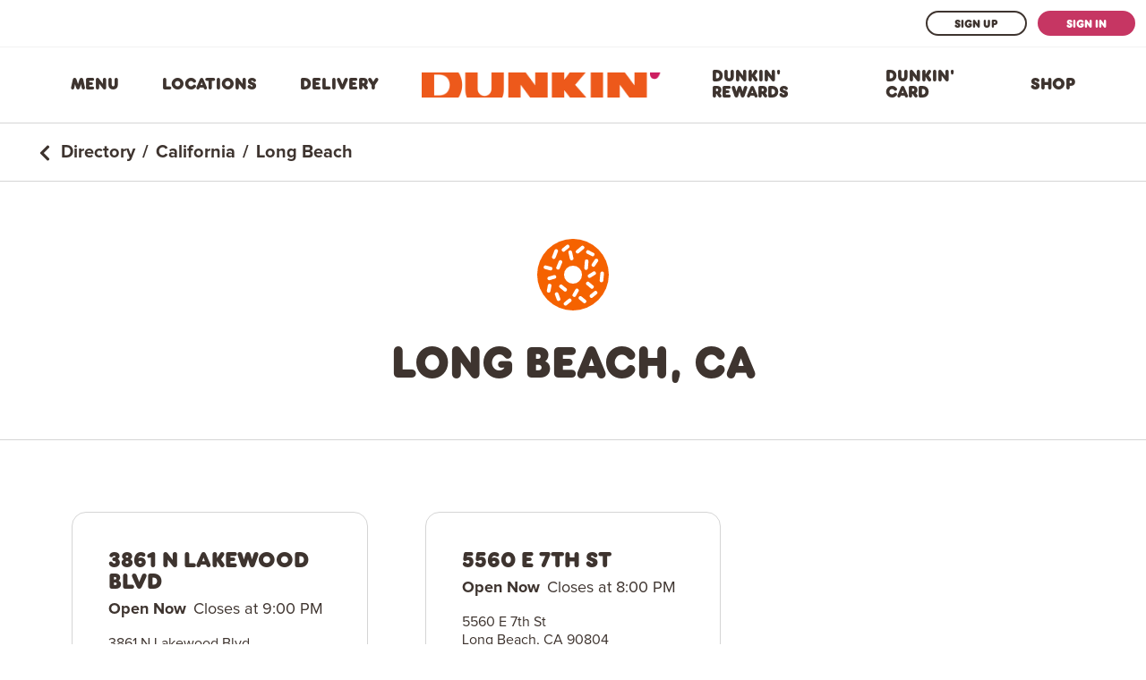

--- FILE ---
content_type: text/html; charset=utf-8
request_url: https://locations.dunkindonuts.com/en/ca/long-beach
body_size: 8427
content:
<!DOCTYPE html><html lang="en"><head>
        <script>window.__INITIAL__DATA__ = {"document":{"__":{"alternateLanguageFields":["name","slug"],"entityPageSet":{"plugin":{}},"name":"city","streamId":"directory-city","templateType":"JS"},"_env":{},"_schema":{"@context":"https://schema.org","@type":"Thing","name":"Long Beach","url":"locations.dunkindonuts.com/en/ca/long-beach"},"_site":{"c_copyrightMessage":"© 2026 DD IP Holder LLC","c_facebook":"https://www.facebook.com/DunkinUS/","c_footerBottomLinks":[{"label":"Terms of Use","link":"https://www.dunkindonuts.com/en/terms-of-use","linkType":"URL"},{"label":"Privacy Policy","link":"https://www.dunkindonuts.com/en/privacy-policy","linkType":"URL"},{"label":"Do Not Sell My Personal Info","link":"https://www.dunkindonuts.com/en/do-not-sell","linkType":"URL"},{"label":"CA Privacy","link":"https://www.dunkindonuts.com/en/consumer-rights","linkType":"URL"},{"label":"Your Ad Choice","link":"https://www.dunkindonuts.com/en/privacy-policy#choices","linkType":"URL"},{"label":"CA Transparency in Supply Chains Act","link":"https://www.dunkindonuts.com/en/ca-transparency-in-supply-chain","linkType":"URL"},{"label":"Web Accessibility","link":"https://www.dunkindonuts.com/en/web-accessibility","linkType":"URL"}],"c_footerLinks":[{"label":"Press Room","link":"https://news.dunkindonuts.com/","linkType":"URL"},{"label":"Mobile App","link":"https://www.dunkindonuts.com/en/dd-cards/mobile-app","linkType":"URL"},{"label":"Corporate","link":"https://www.dunkinbrands.com/","linkType":"URL"},{"label":"Sustainability","link":"https://www.dunkindonuts.com/en/sustainability","linkType":"URL"},{"label":"About Us","link":"https://www.dunkindonuts.com/en/about/about-us","linkType":"URL"},{"label":"Franchising","link":"http://www.dunkinfranchising.com/franchisee/en.html","linkType":"URL"},{"label":"Contact Us","link":"https://www.dunkindonuts.com/en/about/contact-us/faqs","linkType":"URL"},{"label":"Site Map","link":"https://www.dunkindonuts.com/en/site-map","linkType":"URL"}],"c_googleTagManagerID":"GTM-NM9G46","c_header":{"links":[{"label":"Menu","link":"https://www.dunkindonuts.com/en/menu","linkType":"URL"},{"label":"Locations","link":"https://www.dunkindonuts.com/en/locations","linkType":"URL"},{"label":"Delivery","link":"https://www.dunkindonuts.com/en/dunkin-delivers","linkType":"URL"},{"label":"Dunkin' Rewards","link":"https://www.dunkindonuts.com/en/dd-perks","linkType":"URL"},{"label":"Dunkin' Card","link":"https://www.dunkindonuts.com/en/dd-cards","linkType":"URL"},{"label":"Shop","link":"https://www.dunkinathome.com/","linkType":"URL"}],"logo":{"alternateText":"Dunkin' Logo","height":60,"url":"https://a.mktgcdn.com/p/AFzJiaugPerH1sBtPat7cIwU1QCYLZGMl2D1N8tjeJY/310x60.png","width":310}},"c_headerMobileLinks":[{"label":"Menu","link":"https://www.dunkindonuts.com/en/menu","linkType":"URL"},{"label":"Delivery","link":"https://www.dunkindonuts.com/en/dunkin-delivers","linkType":"URL"},{"label":"Dunkin' Rewards","link":"https://www.dunkindonuts.com/en/dd-perks","linkType":"URL"}],"c_headerSignInSection":{"additionalLink":{"label":"Learn More","link":"https://www.dunkindonuts.com/en/dd-perks","linkType":"URL"},"mobileText":"Not a DD Perks member?","signInLink":{"label":"Sign In","link":"https://www.dunkindonuts.com/en/sign-in","linkType":"URL"},"signUpLink":{"label":"Sign Up","link":"https://www.dunkindonuts.com/en/dd-perks/registration","linkType":"URL"}},"c_instagram":"https://www.instagram.com/dunkin/?hl=en","c_locatorURL":"https://www.dunkindonuts.com/en/locations","c_logoLink":"https://www.dunkindonuts.com/en","c_nearbySectionAPIKey":"04f96c0f735f1d2ed7e65e354c0f80ce","c_pinterest":"https://www.pinterest.com/DunkinDonuts/","c_reviewsAPIKey":"68160e426417816fe33cb70fd1643f34","c_searchExperienceAPIKey":"f5ea0bfd10f86bae4906613d6951f483","c_twitter":"https://twitter.com/dunkindonuts?lang=en","c_youtube":"https://www.youtube.com/user/dunkindonuts#","id":"site-entity","meta":{"entityType":{"id":"ce_site","uid":138311},"locale":"en"},"name":"Site Entity","uid":1002996573},"_yext":{"contentDeliveryAPIDomain":"https://cdn.yextapis.com","managementAPIDomain":"https://api.yext.com","platformDomain":"https://www.yext.com"},"businessId":2183737,"c_displayName":"Long Beach, CA","c_meta":{"description":"Browse all Dunkin' locations in Long Beach.","title":"Dunkin' locations in Long Beach"},"dm_directoryChildren":[{"address":{"city":"Long Beach","countryCode":"US","line1":"3861 N Lakewood Blvd","line2":"Suite 100","postalCode":"90808","region":"CA","sublocality":"Los Angeles"},"c_operationStatusCode":"2","hours":{"friday":{"openIntervals":[{"end":"21:00","start":"05:00"}]},"monday":{"openIntervals":[{"end":"21:00","start":"05:00"}]},"saturday":{"openIntervals":[{"end":"21:00","start":"05:00"}]},"sunday":{"openIntervals":[{"end":"21:00","start":"05:00"}]},"thursday":{"openIntervals":[{"end":"21:00","start":"05:00"}]},"tuesday":{"openIntervals":[{"end":"21:00","start":"05:00"}]},"wednesday":{"openIntervals":[{"end":"21:00","start":"05:00"}]}},"name":"Dunkin'","slug":"en/ca/long-beach/3861-n-lakewood-blvd/356694"},{"address":{"city":"Long Beach","countryCode":"US","line1":"5560 E 7th St","postalCode":"90804","region":"CA","sublocality":"Los Angeles"},"c_operationStatusCode":"2","hours":{"friday":{"openIntervals":[{"end":"20:00","start":"05:00"}]},"monday":{"openIntervals":[{"end":"20:00","start":"05:00"}]},"saturday":{"openIntervals":[{"end":"20:00","start":"05:00"}]},"sunday":{"openIntervals":[{"end":"20:00","start":"05:00"}]},"thursday":{"openIntervals":[{"end":"20:00","start":"05:00"}]},"tuesday":{"openIntervals":[{"end":"20:00","start":"05:00"}]},"wednesday":{"openIntervals":[{"end":"20:00","start":"05:00"}]}},"name":"Dunkin'","slug":"en/ca/long-beach/5560-e-7th-st/352440"}],"dm_directoryParents":[{"name":"Directory","slug":"en"},{"name":"California","slug":"en/ca"},{"name":"Long Beach","slug":""}],"id":"defaultDirectory_ca_long_beach","locale":"en","meta":{"entityType":{"id":"ce_city","uid":138309},"locale":"en"},"name":"Long Beach","siteDomain":"locations.dunkindonuts.com","siteId":58239,"siteInternalHostName":"locations.dunkindonuts.com","slug":"en/ca/long-beach","uid":1002999985},"__meta":{"manifest":{"bundlePaths":{"city":"assets/server/city.b1c15f25.js","index":"assets/server/index.0bce8345.js","region":"assets/server/region.561b7436.js","robots":"assets/server/robots.8eb75ad3.js","root":"assets/server/root.8637533a.js"},"projectFilepaths":{"templatesRoot":"src/templates","distRoot":"dist","hydrationBundleOutputRoot":"dist/hydration_templates","serverBundleOutputRoot":"dist/assets/server"},"bundlerManifest":{"node_modules/@yext/pages/dist/vite-plugin/build/buildStart/rendering/renderer.js":{"file":"assets/renderer/templateRenderer.js","src":"node_modules/@yext/pages/dist/vite-plugin/build/buildStart/rendering/renderer.js","isEntry":true,"imports":["_yext-d6fa4757.js","_react-ae8e23ba.js"]},"src/assets/images/favicon.ico":{"file":"assets/static/favicon-f3955f4f.ico","src":"src/assets/images/favicon.ico"},"src/assets/images/cup.svg":{"file":"assets/static/cup-920aa123.svg","src":"src/assets/images/cup.svg"},"src/assets/images/curb.svg":{"file":"assets/static/curb-324e26a9.svg","src":"src/assets/images/curb.svg"},"src/assets/images/default.svg":{"file":"assets/static/default-608213c4.svg","src":"src/assets/images/default.svg"},"src/assets/images/delivers.svg":{"file":"assets/static/delivers-7d27a7c3.svg","src":"src/assets/images/delivers.svg"},"src/assets/images/baskin.svg":{"file":"assets/static/baskin-bebeca90.svg","src":"src/assets/images/baskin.svg"},"src/assets/images/drivethru.svg":{"file":"assets/static/drivethru-1aee8562.svg","src":"src/assets/images/drivethru.svg"},"src/assets/images/dunkin.svg":{"file":"assets/static/dunkin-4b3a033b.svg","src":"src/assets/images/dunkin.svg"},"src/assets/images/dunkin-card.svg":{"file":"assets/static/dunkin-card-3d565b9c.svg","src":"src/assets/images/dunkin-card.svg"},"src/assets/images/orange-donut.svg":{"file":"assets/static/orange-donut-e0f3808a.svg","src":"src/assets/images/orange-donut.svg"},"src/assets/images/icondown.svg":{"file":"assets/static/icondown-d40fc600.svg","src":"src/assets/images/icondown.svg"},"src/assets/images/mobile.svg":{"file":"assets/static/mobile-d722ddf1.svg","src":"src/assets/images/mobile.svg"},"src/assets/images/phone.svg":{"file":"assets/static/phone-70cc7d98.svg","src":"src/assets/images/phone.svg"},"src/assets/images/pin.svg":{"file":"assets/static/pin-6e687c92.svg","src":"src/assets/images/pin.svg"},"src/assets/images/wifi.svg":{"file":"assets/static/wifi-a1b46cab.svg","src":"src/assets/images/wifi.svg"},"src/assets/fonts/DunkinSans-Book.woff":{"file":"assets/static/DunkinSans-Book-00388071.woff","src":"src/assets/fonts/DunkinSans-Book.woff"},"src/assets/fonts/DunkinSans-Display.woff":{"file":"assets/static/DunkinSans-Display-ee6bf15a.woff","src":"src/assets/fonts/DunkinSans-Display.woff"},"src/assets/fonts/DunkinSans-Medium.woff":{"file":"assets/static/DunkinSans-Medium-c07dbf1d.woff","src":"src/assets/fonts/DunkinSans-Medium.woff"},"src/assets/fonts/DunkinSans-ExtraBold.otf":{"file":"assets/static/DunkinSans-ExtraBold-f4a0938d.otf","src":"src/assets/fonts/DunkinSans-ExtraBold.otf"},"src/assets/fonts/ProximaNova-Regular.otf":{"file":"assets/static/ProximaNova-Regular-2b80fbe5.otf","src":"src/assets/fonts/ProximaNova-Regular.otf"},"src/assets/fonts/ProximaNova-Medium.otf":{"file":"assets/static/ProximaNova-Medium-cdb9cb2a.otf","src":"src/assets/fonts/ProximaNova-Medium.otf"},"src/assets/fonts/ProximaNova-Bold.otf":{"file":"assets/static/ProximaNova-Bold-b9e81a47.otf","src":"src/assets/fonts/ProximaNova-Bold.otf"},"src/templates/city.tsx":{"file":"assets/server/city.b1c15f25.js","src":"src/templates/city.tsx","isEntry":true,"imports":["_DirectoryCard-2d12d313.js","_directory-7dc4ff46.js","_yext-d6fa4757.js","_react-ae8e23ba.js","_yextSearch-145e9166.js"]},"dist/hydration_templates/city.tsx":{"file":"assets/hydrate/city.c50a1683.js","src":"dist/hydration_templates/city.tsx","isEntry":true,"imports":["_react-ae8e23ba.js","src/templates/city.tsx","_yext-d6fa4757.js","_DirectoryCard-2d12d313.js","_yextSearch-145e9166.js","_directory-7dc4ff46.js"]},"src/templates/index.tsx":{"file":"assets/server/index.0bce8345.js","src":"src/templates/index.tsx","isEntry":true,"imports":["_DirectoryCard-2d12d313.js","_react-ae8e23ba.js","_yext-d6fa4757.js","_yextSearch-145e9166.js"],"dynamicImports":["_yextSearch-145e9166.js"]},"dist/hydration_templates/index.tsx":{"file":"assets/hydrate/index.dd3fe611.js","src":"dist/hydration_templates/index.tsx","isEntry":true,"imports":["_react-ae8e23ba.js","src/templates/index.tsx","_yext-d6fa4757.js","_DirectoryCard-2d12d313.js","_yextSearch-145e9166.js"]},"src/templates/region.tsx":{"file":"assets/server/region.561b7436.js","src":"src/templates/region.tsx","isEntry":true,"imports":["_DirectoryCard-2d12d313.js","_directory-7dc4ff46.js","_yext-d6fa4757.js","_react-ae8e23ba.js","_yextSearch-145e9166.js"]},"dist/hydration_templates/region.tsx":{"file":"assets/hydrate/region.6af16305.js","src":"dist/hydration_templates/region.tsx","isEntry":true,"imports":["_react-ae8e23ba.js","src/templates/region.tsx","_yext-d6fa4757.js","_DirectoryCard-2d12d313.js","_yextSearch-145e9166.js","_directory-7dc4ff46.js"]},"src/templates/robots.ts":{"file":"assets/server/robots.8eb75ad3.js","src":"src/templates/robots.ts","isEntry":true},"src/templates/root.tsx":{"file":"assets/server/root.8637533a.js","src":"src/templates/root.tsx","isEntry":true,"imports":["_DirectoryCard-2d12d313.js","_directory-7dc4ff46.js","_yext-d6fa4757.js","_react-ae8e23ba.js","_yextSearch-145e9166.js"]},"dist/hydration_templates/root.tsx":{"file":"assets/hydrate/root.b5cee4a6.js","src":"dist/hydration_templates/root.tsx","isEntry":true,"imports":["_react-ae8e23ba.js","src/templates/root.tsx","_yext-d6fa4757.js","_DirectoryCard-2d12d313.js","_yextSearch-145e9166.js","_directory-7dc4ff46.js"]},"_react-ae8e23ba.js":{"file":"assets/static/react-ae8e23ba.js"},"_yext-d6fa4757.js":{"file":"assets/static/yext-d6fa4757.js","imports":["_react-ae8e23ba.js"]},"_yextSearch-145e9166.js":{"file":"assets/static/yextSearch-145e9166.js","isDynamicEntry":true,"imports":["_react-ae8e23ba.js","_yext-d6fa4757.js"]},"_DirectoryCard-2d12d313.js":{"file":"assets/static/DirectoryCard-2d12d313.js","imports":["_yext-d6fa4757.js","_react-ae8e23ba.js","_yextSearch-145e9166.js"],"css":["assets/static/DirectoryCard-77450a25.css"],"assets":["assets/static/favicon-f3955f4f.ico","assets/static/baskin-bebeca90.svg","assets/static/cup-920aa123.svg","assets/static/curb-324e26a9.svg","assets/static/default-608213c4.svg","assets/static/delivers-7d27a7c3.svg","assets/static/drivethru-1aee8562.svg","assets/static/dunkin-4b3a033b.svg","assets/static/dunkin-card-3d565b9c.svg","assets/static/orange-donut-e0f3808a.svg","assets/static/icondown-d40fc600.svg","assets/static/mobile-d722ddf1.svg","assets/static/phone-70cc7d98.svg","assets/static/pin-6e687c92.svg","assets/static/wifi-a1b46cab.svg","assets/static/DunkinSans-Book-00388071.woff","assets/static/DunkinSans-Medium-c07dbf1d.woff","assets/static/DunkinSans-Display-ee6bf15a.woff","assets/static/DunkinSans-ExtraBold-f4a0938d.otf","assets/static/ProximaNova-Regular-2b80fbe5.otf","assets/static/ProximaNova-Medium-cdb9cb2a.otf","assets/static/ProximaNova-Bold-b9e81a47.otf"]},"_directory-7dc4ff46.js":{"file":"assets/static/directory-7dc4ff46.js","imports":["_DirectoryCard-2d12d313.js","_react-ae8e23ba.js","_yext-d6fa4757.js"]},"DirectoryCard.css":{"file":"assets/static/DirectoryCard-77450a25.css","src":"DirectoryCard.css"}}}},"path":"en/ca/long-beach","relativePrefixToRoot":"../../"}</script>
        <link rel="stylesheet" href="../../assets/static/DirectoryCard-77450a25.css"/>
        <title>Dunkin&#39; locations in Long Beach</title>
    <meta charset="UTF-8"/>
    <meta name="viewport" content="width=device-width, initial-scale=1, maximum-scale=5"/>
    <meta name="description" content="Browse all Dunkin&#39; locations in Long Beach."/>
<meta property="og:title" content="Dunkin&#39; locations in Long Beach"/>
<meta property="og:description" content="Browse all Dunkin&#39; locations in Long Beach."/>
<meta name="keywords" content=""/>
<meta property="og:url" content="https://locations.dunkindonuts.com/en/ca/long-beach"/>
<link rel="canonical" href="https://locations.dunkindonuts.com/en/ca/long-beach"/>
<link rel="shortcut icon" type="image/ico" href="/assets/static/favicon-f3955f4f.ico"/>
<meta http-equiv="X-UA-Compatible" content="IE=edge"/>
<meta rel="dns-prefetch" href="//www.yext-pixel.com"/>
<meta rel="dns-prefetch" href="//a.cdnmktg.com"/>
<meta rel="dns-prefetch" href="//a.mktgcdn.com"/>
<meta rel="dns-prefetch" href="//dynl.mktgcdn.com"/>
<meta rel="dns-prefetch" href="//dynm.mktgcdn.com"/>
<meta rel="dns-prefetch" href="//www.google-analytics.com"/>
<meta name="format-detection" content="telephone=no"/>
<meta property="og:type" content="website"/>
<meta property="twitter:card" content="summary"/>
    <script>window.yextAnalyticsEnabled=false;window.enableYextAnalytics=()=>{window.yextAnalyticsEnabled=true}</script>
<script type="application/ld+json">
  {"@graph":[null,null,{"@context":"http://www.schema.org","@type":"BreadcrumbList","itemListElement":[{"@type":"ListItem","name":"Directory","position":1,"item":{"@type":"Thing","@id":"../../en"}},{"@type":"ListItem","name":"California","position":2,"item":{"@type":"Thing","@id":"../../en/ca"}},{"@type":"ListItem","name":"Long Beach","position":3,"item":{"@type":"Thing","@id":"../../"}}]}]}
  </script>
    <!-- Google Tag Manager -->
    <script>(function(w,d,s,l,i){w[l]=w[l]||[];w[l].push({'gtm.start':
    new Date().getTime(),event:'gtm.js'});var f=d.getElementsByTagName(s)[0],
    j=d.createElement(s),dl=l!='dataLayer'?'&l='+l:'';j.async=true;j.src=
    'https://www.googletagmanager.com/gtm.js?id='+i+dl;f.parentNode.insertBefore(j,f);
    })(window,document,'script','dataLayer','GTM-NM9G46');</script>
    <!-- End Google Tag Manager -->
    <script>var IS_PRODUCTION = true;var PRODUCTION_DOMAINS = JSON.parse("{\"primary\":\"locations.dunkindonuts.com\",\"aliases\":[]}");</script></head>
    <body>
        <div id="reactele"><div class="text-base-mobile sm:text-base text-brand-brown"><header class="Header relative text-header-mobile sm:text-header border-b border-brand-gray-200"><div class="hidden w-full md:flex p-3 justify-end border-b border-brand-gray-400"><a class="Link Button Button--secondary py-[6px] px-[30px] text-header-mobile" href="https://www.dunkindonuts.com/en/dd-perks/registration" style="unicode-bidi:bidi-override;direction:ltr">Sign Up</a><a class="Link Button Button--primary py-[6px] px-[30px] text-header-mobile ml-3" href="https://www.dunkindonuts.com/en/sign-in" style="unicode-bidi:bidi-override;direction:ltr">Sign In</a></div><div class="py-[37px] px-8 flex justify-between items-center font-primary md:container md:px-0 md:py-[22px] lg:max-w-[1170px]"><button class="flex md:hidden text-brand-primary"><svg stroke="currentColor" fill="currentColor" stroke-width="0" viewBox="0 0 448 512" height="26" width="26" xmlns="http://www.w3.org/2000/svg"><path d="M16 132h416c8.837 0 16-7.163 16-16V76c0-8.837-7.163-16-16-16H16C7.163 60 0 67.163 0 76v40c0 8.837 7.163 16 16 16zm0 160h416c8.837 0 16-7.163 16-16v-40c0-8.837-7.163-16-16-16H16c-8.837 0-16 7.163-16 16v40c0 8.837 7.163 16 16 16zm0 160h416c8.837 0 16-7.163 16-16v-40c0-8.837-7.163-16-16-16H16c-8.837 0-16 7.163-16 16v40c0 8.837 7.163 16 16 16z"></path></svg><span class="sr-only">Toggle Header Menu</span></button><ul class="flex items-center justify-center md:justify-between w-full"><li class="hidden md:flex max-w-[110px] lg:max-w-none px-6"><a class="Link Link Link--header fancy-underline" href="https://www.dunkindonuts.com/en/menu" style="unicode-bidi:bidi-override;direction:ltr">Menu</a></li><li class="hidden md:flex max-w-[110px] lg:max-w-none px-6"><a class="Link Link Link--header fancy-underline" href="https://www.dunkindonuts.com/en/locations" style="unicode-bidi:bidi-override;direction:ltr">Locations</a></li><li class="hidden md:flex max-w-[110px] lg:max-w-none px-6"><a class="Link Link Link--header fancy-underline" href="https://www.dunkindonuts.com/en/dunkin-delivers" style="unicode-bidi:bidi-override;direction:ltr">Delivery</a></li><li class="flex px-6"><a class="Link Header-logoLink" href="https://www.dunkindonuts.com/en" style="unicode-bidi:bidi-override;direction:ltr"><div class="flex mr-2"><img style="object-fit:cover;object-position:center;width:100%;aspect-ratio:310 / 60" src="https://dynl.mktgcdn.com/p/AFzJiaugPerH1sBtPat7cIwU1QCYLZGMl2D1N8tjeJY/500x500" class="h-[28px] min-w-[143px]" srcset="https://dynl.mktgcdn.com/p/AFzJiaugPerH1sBtPat7cIwU1QCYLZGMl2D1N8tjeJY/100x19 100w, https://dynl.mktgcdn.com/p/AFzJiaugPerH1sBtPat7cIwU1QCYLZGMl2D1N8tjeJY/320x62 320w, https://dynl.mktgcdn.com/p/AFzJiaugPerH1sBtPat7cIwU1QCYLZGMl2D1N8tjeJY/640x124 640w, https://dynl.mktgcdn.com/p/AFzJiaugPerH1sBtPat7cIwU1QCYLZGMl2D1N8tjeJY/960x186 960w, https://dynl.mktgcdn.com/p/AFzJiaugPerH1sBtPat7cIwU1QCYLZGMl2D1N8tjeJY/1280x248 1280w, https://dynl.mktgcdn.com/p/AFzJiaugPerH1sBtPat7cIwU1QCYLZGMl2D1N8tjeJY/1920x372 1920w" sizes="(max-width: 640px) 100px, (max-width: 768px) 320px, (max-width: 1024px) 640px, (max-width: 1280px) 960px, (max-width: 1536px) 1280px, 1920px" loading="lazy" alt="Dunkin&#39; Logo"/></div></a></li><li class="hidden md:flex max-w-[110px] lg:max-w-none px-6"><a class="Link Link Link--header fancy-underline" href="https://www.dunkindonuts.com/en/dd-perks" style="unicode-bidi:bidi-override;direction:ltr">Dunkin&#39; Rewards</a></li><li class="hidden md:flex max-w-[110px] lg:max-w-none px-6"><a class="Link Link Link--header fancy-underline" href="https://www.dunkindonuts.com/en/dd-cards" style="unicode-bidi:bidi-override;direction:ltr">Dunkin&#39; Card</a></li><li class="hidden md:flex max-w-[110px] lg:max-w-none px-6"><a class="Link Link Link--header fancy-underline" href="https://www.dunkinathome.com/" style="unicode-bidi:bidi-override;direction:ltr">Shop</a></li></ul><a class="Link Link Link--primary md:hidden" href="https://www.dunkindonuts.com/en/locations" style="unicode-bidi:bidi-override;direction:ltr"><img class="w-[32px] h-[32px]" src="/assets/static/pin-6e687c92.svg" alt=""/><span class="sr-only">Locator Pin</span></a></div><div class="flex md:hidden items-center justify-center border-t border-brand-gray-200"><ul class="p-[14px] w-full flex"><li class="px-2 w-1/3 flex items-center"><a class="Link Link Link--header fancy-underline text-center m-auto" href="https://www.dunkindonuts.com/en/menu" style="unicode-bidi:bidi-override;direction:ltr">Menu</a></li><li class="px-2 w-1/3 flex items-center"><a class="Link Link Link--header fancy-underline text-center m-auto" href="https://www.dunkindonuts.com/en/dunkin-delivers" style="unicode-bidi:bidi-override;direction:ltr">Delivery</a></li><li class="px-2 w-1/3 flex items-center"><a class="Link Link Link--header fancy-underline text-center m-auto" href="https://www.dunkindonuts.com/en/dd-perks" style="unicode-bidi:bidi-override;direction:ltr">Dunkin&#39; Rewards</a></li></ul></div><div class="hidden absolute top-full left-0 right-0 h-screen bg-white z-10"><div class=""><div class="bg-brand-gray-600 px-8 py-4 border-t border-brand-gray-200"><div class="w-full text-center pb-3"><a class="Link Button Button--secondary mx-2" href="https://www.dunkindonuts.com/en/dd-perks/registration" style="unicode-bidi:bidi-override;direction:ltr">Sign Up</a><a class="Link Button Button--primary mx-2" href="https://www.dunkindonuts.com/en/sign-in" style="unicode-bidi:bidi-override;direction:ltr">Sign In</a></div><div class="w-full text-center text-header-mobile pb-3">Not a DD Perks member?</div><div class="w-full text-center text-header-mobile"><a class="Link Link--underlineInverse text-brand-primary font-bold uppercase" href="https://www.dunkindonuts.com/en/dd-perks" style="unicode-bidi:bidi-override;direction:ltr">Learn More</a></div></div><ul class="flex flex-col"><li><a class="Link Link Link--header px-8 py-4 block" href="https://www.dunkindonuts.com/en/menu" style="unicode-bidi:bidi-override;direction:ltr">Menu</a></li><li><a class="Link Link Link--header px-8 py-4 block" href="https://www.dunkindonuts.com/en/locations" style="unicode-bidi:bidi-override;direction:ltr">Locations</a></li><li><a class="Link Link Link--header px-8 py-4 block" href="https://www.dunkindonuts.com/en/dunkin-delivers" style="unicode-bidi:bidi-override;direction:ltr">Delivery</a></li><li><a class="Link Link Link--header px-8 py-4 block" href="https://www.dunkindonuts.com/en/dd-perks" style="unicode-bidi:bidi-override;direction:ltr">Dunkin&#39; Rewards</a></li><li><a class="Link Link Link--header px-8 py-4 block" href="https://www.dunkindonuts.com/en/dd-cards" style="unicode-bidi:bidi-override;direction:ltr">Dunkin&#39; Card</a></li><li><a class="Link Link Link--header px-8 py-4 block" href="https://www.dunkinathome.com/" style="unicode-bidi:bidi-override;direction:ltr">Shop</a></li></ul></div></div></header><nav class="Breadcrumbs text-sm-mobile sm:text-lg font-secondary font-bold p-4 sm:py-5 sm:px-10 sm:border-b sm:border-brand-gray-200" aria-label="Breadcrumb"><ol class="flex flex-wrap items-center h-full"><li><svg stroke="currentColor" fill="currentColor" stroke-width="0" viewBox="0 0 320 512" class="mr-2 inline-flex sm:hidden" height="14" width="14" xmlns="http://www.w3.org/2000/svg"><path d="M34.52 239.03L228.87 44.69c9.37-9.37 24.57-9.37 33.94 0l22.67 22.67c9.36 9.36 9.37 24.52.04 33.9L131.49 256l154.02 154.75c9.34 9.38 9.32 24.54-.04 33.9l-22.67 22.67c-9.37 9.37-24.57 9.37-33.94 0L34.52 272.97c-9.37-9.37-9.37-24.57 0-33.94z"></path></svg><svg stroke="currentColor" fill="currentColor" stroke-width="0" viewBox="0 0 320 512" class="mr-2 hidden sm:inline-flex" height="20" width="20" xmlns="http://www.w3.org/2000/svg"><path d="M34.52 239.03L228.87 44.69c9.37-9.37 24.57-9.37 33.94 0l22.67 22.67c9.36 9.36 9.37 24.52.04 33.9L131.49 256l154.02 154.75c9.34 9.38 9.32 24.54-.04 33.9l-22.67 22.67c-9.37 9.37-24.57 9.37-33.94 0L34.52 272.97c-9.37-9.37-9.37-24.57 0-33.94z"></path></svg><a class="Link Link--breadcrumbs" href="../../en" style="unicode-bidi:bidi-override;direction:ltr"><span>Directory</span></a></li><li><span class="mx-2">/</span><a class="Link Link--breadcrumbs" href="../../en/ca" style="unicode-bidi:bidi-override;direction:ltr"><span>California</span></a></li><li><span class="mx-2">/</span><span>Long Beach</span></li></ol></nav><div class="DirectoryHero border-b border-brand-gray-200 px-6 pb-8 sm:py-16 flex flex-col items-center"><img src="/assets/static/orange-donut-e0f3808a.svg" alt="" class="w-[80px] mb-6 sm:mb-8"/><h1 class="Heading Heading--head text-center sm:text-[48px] sm:leading-none">Long Beach, CA</h1></div><div class="pt-6 sm:p-8 md:p-12"><ul class="flex flex-wrap"><li class="px-4 py-2 sm:p-4 md:p-6 lg:p-8 w-full sm:w-1/2 lg:w-1/3"><a class="Link no-underline border border-brand-gray-200 hover:border-brand-secondary rounded-[16px] p-8 sm:p-10 h-full block" href="../../en/ca/long-beach/3861-n-lakewood-blvd/356694" style="unicode-bidi:bidi-override;direction:ltr"><h3 class="mb-4 sm:mb-2 Heading Heading--head">3861 N Lakewood Blvd</h3><div class="mb-4 text-base-mobile md:text-base font-secondary"></div><div class="text-base-mobile font-secondary"><div><div><span> <!-- -->3861 N Lakewood Blvd</span></div><div><span> <!-- -->Long Beach</span><span>,</span><span> <!-- -->CA</span><span> <!-- -->90808</span></div></div></div></a></li><li class="px-4 py-2 sm:p-4 md:p-6 lg:p-8 w-full sm:w-1/2 lg:w-1/3"><a class="Link no-underline border border-brand-gray-200 hover:border-brand-secondary rounded-[16px] p-8 sm:p-10 h-full block" href="../../en/ca/long-beach/5560-e-7th-st/352440" style="unicode-bidi:bidi-override;direction:ltr"><h3 class="mb-4 sm:mb-2 Heading Heading--head">5560 E 7th St</h3><div class="mb-4 text-base-mobile md:text-base font-secondary"></div><div class="text-base-mobile font-secondary"><div><div><span> <!-- -->5560 E 7th St</span></div><div><span> <!-- -->Long Beach</span><span>,</span><span> <!-- -->CA</span><span> <!-- -->90804</span></div></div></div></a></li></ul></div><footer class="Footer font-secondary pt-8 sm:py-10 pb-4 sm:border-t sm:border-brand-gray-200"><div class="m-auto md:max-w-[1170px]"><div class="sm:flex sm:flex-wrap container"><div class="sm:w-2/3 sm:-ml-5"><div class="relative text-center min-h-[20px] mt-4 sm:text-left sm:mb-5 "><span class="h-[1px] w-full bg-brand-gray-200 absolute top-[50%] left-0 sm:hidden"></span><span class="relative px-[14px] bg-white uppercase tracking-[1px] mx-auto sm:px-5">Quick Links</span></div><div class="columns-2 sm:columns-auto sm:flex sm:flex-wrap sm:max-w-[500px]"><a class="Link block w-full Link--secondary fancy-underline font-bold py-[14px] px-4 sm:w-auto sm:p-0 text-center text-sm sm:mx-5 sm:my-3" href="https://news.dunkindonuts.com/" style="unicode-bidi:bidi-override;direction:ltr">Press Room</a><a class="Link block w-full Link--secondary fancy-underline font-bold py-[14px] px-4 sm:w-auto sm:p-0 text-center text-sm sm:mx-5 sm:my-3" href="https://www.dunkindonuts.com/en/dd-cards/mobile-app" style="unicode-bidi:bidi-override;direction:ltr">Mobile App</a><a class="Link block w-full Link--secondary fancy-underline font-bold py-[14px] px-4 sm:w-auto sm:p-0 text-center text-sm sm:mx-5 sm:my-3" href="https://www.dunkinbrands.com/" style="unicode-bidi:bidi-override;direction:ltr">Corporate</a><a class="Link block w-full Link--secondary fancy-underline font-bold py-[14px] px-4 sm:w-auto sm:p-0 text-center text-sm sm:mx-5 sm:my-3" href="https://www.dunkindonuts.com/en/sustainability" style="unicode-bidi:bidi-override;direction:ltr">Sustainability</a><a class="Link block w-full Link--secondary fancy-underline font-bold py-[14px] px-4 sm:w-auto sm:p-0 text-center text-sm sm:mx-5 sm:my-3" href="https://www.dunkindonuts.com/en/about/about-us" style="unicode-bidi:bidi-override;direction:ltr">About Us</a><a class="Link block w-full Link--secondary fancy-underline font-bold py-[14px] px-4 sm:w-auto sm:p-0 text-center text-sm sm:mx-5 sm:my-3" href="http://www.dunkinfranchising.com/franchisee/en.html" style="unicode-bidi:bidi-override;direction:ltr">Franchising</a><a class="Link block w-full Link--secondary fancy-underline font-bold py-[14px] px-4 sm:w-auto sm:p-0 text-center text-sm sm:mx-5 sm:my-3" href="https://www.dunkindonuts.com/en/about/contact-us/faqs" style="unicode-bidi:bidi-override;direction:ltr">Contact Us</a><a class="Link block w-full Link--secondary fancy-underline font-bold py-[14px] px-4 sm:w-auto sm:p-0 text-center text-sm sm:mx-5 sm:my-3" href="https://www.dunkindonuts.com/en/site-map" style="unicode-bidi:bidi-override;direction:ltr">Site Map</a></div></div><div class="sm:w-1/3"><div class="relative text-center min-h-[20px] mt-4 sm:text-left sm:mb-5 "><span class="h-[1px] w-full bg-brand-gray-200 absolute top-[50%] left-0 sm:hidden"></span><span class="relative px-[14px] bg-white uppercase tracking-[1px] mx-auto sm:px-5">Follow Us</span></div><div class="my-4 sm:my-0 flex flex-row items-center justify-center sm:justify-start pb-2 sm:px-4"><a class="Link color-brand-brown" href="https://twitter.com/dunkindonuts?lang=en" style="unicode-bidi:bidi-override;direction:ltr"><svg stroke="currentColor" fill="currentColor" stroke-width="0" viewBox="0 0 1024 1024" class="m-2 social-zoom" height="24" width="24" xmlns="http://www.w3.org/2000/svg"><path d="M512 64C264.6 64 64 264.6 64 512s200.6 448 448 448 448-200.6 448-448S759.4 64 512 64zm215.3 337.7c.3 4.7.3 9.6.3 14.4 0 146.8-111.8 315.9-316.1 315.9-63 0-121.4-18.3-170.6-49.8 9 1 17.6 1.4 26.8 1.4 52 0 99.8-17.6 137.9-47.4-48.8-1-89.8-33-103.8-77 17.1 2.5 32.5 2.5 50.1-2a111 111 0 0 1-88.9-109v-1.4c14.7 8.3 32 13.4 50.1 14.1a111.13 111.13 0 0 1-49.5-92.4c0-20.7 5.4-39.6 15.1-56a315.28 315.28 0 0 0 229 116.1C492 353.1 548.4 292 616.2 292c32 0 60.8 13.4 81.1 35 25.1-4.7 49.1-14.1 70.5-26.7-8.3 25.7-25.7 47.4-48.8 61.1 22.4-2.4 44-8.6 64-17.3-15.1 22.2-34 41.9-55.7 57.6z"></path></svg><span class="sr-only">twitter</span></a><a class="Link color-brand-brown" href="https://www.facebook.com/DunkinUS/" style="unicode-bidi:bidi-override;direction:ltr"><svg stroke="currentColor" fill="currentColor" stroke-width="0" viewBox="0 0 512 512" class="m-2" height="30" width="30" xmlns="http://www.w3.org/2000/svg"><path d="M504 256C504 119 393 8 256 8S8 119 8 256c0 123.78 90.69 226.38 209.25 245V327.69h-63V256h63v-54.64c0-62.15 37-96.48 93.67-96.48 27.14 0 55.52 4.84 55.52 4.84v61h-31.28c-30.8 0-40.41 19.12-40.41 38.73V256h68.78l-11 71.69h-57.78V501C413.31 482.38 504 379.78 504 256z"></path></svg><span class="sr-only">facebook</span></a><a class="Link color-brand-brown" href="https://www.pinterest.com/DunkinDonuts/" style="unicode-bidi:bidi-override;direction:ltr"><svg stroke="currentColor" fill="currentColor" stroke-width="0" viewBox="0 0 496 512" class="m-2" height="30" width="30" xmlns="http://www.w3.org/2000/svg"><path d="M496 256c0 137-111 248-248 248-25.6 0-50.2-3.9-73.4-11.1 10.1-16.5 25.2-43.5 30.8-65 3-11.6 15.4-59 15.4-59 8.1 15.4 31.7 28.5 56.8 28.5 74.8 0 128.7-68.8 128.7-154.3 0-81.9-66.9-143.2-152.9-143.2-107 0-163.9 71.8-163.9 150.1 0 36.4 19.4 81.7 50.3 96.1 4.7 2.2 7.2 1.2 8.3-3.3.8-3.4 5-20.3 6.9-28.1.6-2.5.3-4.7-1.7-7.1-10.1-12.5-18.3-35.3-18.3-56.6 0-54.7 41.4-107.6 112-107.6 60.9 0 103.6 41.5 103.6 100.9 0 67.1-33.9 113.6-78 113.6-24.3 0-42.6-20.1-36.7-44.8 7-29.5 20.5-61.3 20.5-82.6 0-19-10.2-34.9-31.4-34.9-24.9 0-44.9 25.7-44.9 60.2 0 22 7.4 36.8 7.4 36.8s-24.5 103.8-29 123.2c-5 21.4-3 51.6-.9 71.2C65.4 450.9 0 361.1 0 256 0 119 111 8 248 8s248 111 248 248z"></path></svg><span class="sr-only">pinterest</span></a><a class="Link color-brand-brown" href="https://www.instagram.com/dunkin/?hl=en" style="unicode-bidi:bidi-override;direction:ltr"><span class="m-2 bg-brand-brown flex h-[30px] w-[30px] rounded-full"><svg stroke="currentColor" fill="currentColor" stroke-width="0" version="1.2" baseProfile="tiny" viewBox="0 0 24 24" class="text-white m-auto" height="22" width="22" xmlns="http://www.w3.org/2000/svg"><path d="M18 3h-12c-1.7 0-3 1.3-3 3v12c0 1.7 1.3 3 3 3h12c1.7 0 3-1.3 3-3v-12c0-1.7-1.3-3-3-3zm-6 6c1.7 0 3 1.3 3 3s-1.3 3-3 3-3-1.3-3-3 1.3-3 3-3zm3.8-2c0-.7.6-1.2 1.2-1.2s1.2.6 1.2 1.2-.5 1.2-1.2 1.2-1.2-.5-1.2-1.2zm2.2 12h-12c-.6 0-1-.4-1-1v-6h2c0 2.8 2.2 5 5 5s5-2.2 5-5h2v6c0 .6-.4 1-1 1z"></path></svg></span><span class="sr-only">instagram</span></a><a class="Link color-brand-brown" href="https://www.youtube.com/user/dunkindonuts#" style="unicode-bidi:bidi-override;direction:ltr"><svg stroke="currentColor" fill="currentColor" stroke-width="0" version="1.1" id="Layer_1" viewBox="0 0 24 24" class="m-2 social-zoom" height="24" width="24" xmlns="http://www.w3.org/2000/svg"><polygon points="8.48,13.14 9.21,13.14 9.21,16.75 9.91,16.75 9.91,13.14 10.64,13.14 10.64,12.53 8.48,12.53 "></polygon><path d="M12.17,16c-0.12,0.14-0.53,0.42-0.53,0.02v-2.39h-0.62v2.61c0,0.79,0.79,0.58,1.16,0.17v0.34h0.62v-3.12h-0.62V16H12.17z"></path><path d="M14.48,13.61c-0.36,0-0.59,0.27-0.59,0.27v-1.36h-0.63v4.23h0.63v-0.24c0,0,0.21,0.28,0.59,0.28c0.33,0,0.58-0.29,0.58-0.69
	c0,0,0-1.26,0-1.73S14.84,13.61,14.48,13.61z M14.41,16.02c0,0.23-0.16,0.34-0.37,0.25c-0.05-0.02-0.1-0.06-0.15-0.11v-1.94
	c0.04-0.04,0.09-0.07,0.13-0.1c0.22-0.11,0.39,0.06,0.39,0.29L14.41,16.02L14.41,16.02z"></path><path d="M16.72,15.86c0,0.24-0.13,0.4-0.28,0.41c-0.16,0.01-0.32-0.12-0.32-0.41v-0.59h1.19v-0.8c0-0.29-0.11-0.51-0.26-0.66
	c-0.17-0.16-0.4-0.24-0.63-0.24c-0.22,0-0.45,0.07-0.63,0.21c-0.19,0.15-0.31,0.38-0.31,0.69v1.4c0,0.28,0.09,0.5,0.23,0.66
	c0.17,0.18,0.4,0.28,0.64,0.29c0.29,0.01,0.6-0.11,0.78-0.36c0.11-0.15,0.18-0.35,0.18-0.59v-0.16h-0.59
	C16.72,15.71,16.72,15.76,16.72,15.86z M16.12,14.47c0-0.17,0.1-0.37,0.29-0.37s0.31,0.18,0.31,0.37s0,0.32,0,0.32h-0.6
	C16.12,14.78,16.12,14.64,16.12,14.47z"></path><path d="M12.97,3c-4.97,0-9,4.03-9,9s4.03,9,9,9s9-4.03,9-9S17.94,3,12.97,3z M14.55,6.37h0.8v2.68c0,0.17,0.08,0.17,0.11,0.17
	c0.12,0,0.3-0.13,0.39-0.22V6.36h0.8V9.9h-0.8V9.59c-0.11,0.1-0.22,0.18-0.33,0.24c-0.15,0.08-0.29,0.11-0.43,0.11
	c-0.18,0-0.31-0.06-0.41-0.17c-0.09-0.11-0.13-0.28-0.13-0.49V6.37z M12,7.3c0-0.55,0.45-1,1-1s1,0.45,1,1V9c0,0.55-0.45,1-1,1
	s-1-0.45-1-1V7.3z M9.92,5.15l0.48,1.76l0.49-1.76h0.91l-0.94,2.78V9.9H9.97V7.93L9.01,5.15H9.92z M17.82,17.69
	c-0.51,0.5-4.83,0.51-4.83,0.51s-4.31-0.01-4.83-0.51c-0.51-0.5-0.51-2.99-0.51-3.01c0-0.01,0-2.5,0.51-3.01
	c0.51-0.5,4.83-0.51,4.83-0.51s4.31,0.01,4.83,0.51c0.51,0.5,0.52,2.99,0.52,3.01C18.34,14.68,18.34,17.18,17.82,17.69z"></path><path d="M12.98,9.35c0.17,0,0.25-0.1,0.26-0.26v-1.9c0-0.13-0.13-0.24-0.25-0.24s-0.25,0.1-0.25,0.24v1.9
	C12.74,9.24,12.81,9.34,12.98,9.35z"></path></svg><span class="sr-only">youtube</span></a></div></div><div class="sm:w-full sm:border-t sm:border-brand-gray-200 container p-0 sm:mt-6 sm:pt-6"><div class="relative text-center min-h-[20px] mt-4 sm:text-left sm:mb-5 sm:hidden"><span class="h-[1px] w-full bg-brand-gray-200 absolute top-[50%] left-0 sm:hidden"></span></div><div class="columns-2 sm:columns-auto sm:flex sm:flex-wrap sm:justify-center"><a class="Link block w-full Link--secondary fancy-underline font-bold py-[14px] px-4 sm:w-auto sm:p-0 text-sm-mobile relative sm:mx-6 sm:mt-2 sm:mb-6 sm:after:absolute sm:after:-right-6 sm:after:-top-1 sm:after:h-6 sm:after:w-[1px] sm:after:bg-brand-gray-700 last:after:hidden " href="https://www.dunkindonuts.com/en/terms-of-use" style="unicode-bidi:bidi-override;direction:ltr">Terms of Use</a><a class="Link block w-full Link--secondary fancy-underline font-bold py-[14px] px-4 sm:w-auto sm:p-0 text-sm-mobile relative sm:mx-6 sm:mt-2 sm:mb-6 sm:after:absolute sm:after:-right-6 sm:after:-top-1 sm:after:h-6 sm:after:w-[1px] sm:after:bg-brand-gray-700 last:after:hidden " href="https://www.dunkindonuts.com/en/privacy-policy" style="unicode-bidi:bidi-override;direction:ltr">Privacy Policy</a><a class="Link block w-full Link--secondary fancy-underline font-bold py-[14px] px-4 sm:w-auto sm:p-0 text-sm-mobile relative sm:mx-6 sm:mt-2 sm:mb-6 sm:after:absolute sm:after:-right-6 sm:after:-top-1 sm:after:h-6 sm:after:w-[1px] sm:after:bg-brand-gray-700 last:after:hidden " href="https://www.dunkindonuts.com/en/do-not-sell" style="unicode-bidi:bidi-override;direction:ltr">Do Not Sell My Personal Info</a><a class="Link block w-full Link--secondary fancy-underline font-bold py-[14px] px-4 sm:w-auto sm:p-0 text-sm-mobile relative sm:mx-6 sm:mt-2 sm:mb-6 sm:after:absolute sm:after:-right-6 sm:after:-top-1 sm:after:h-6 sm:after:w-[1px] sm:after:bg-brand-gray-700 last:after:hidden " href="https://www.dunkindonuts.com/en/consumer-rights" style="unicode-bidi:bidi-override;direction:ltr">CA Privacy</a><a class="Link block w-full Link--secondary fancy-underline font-bold py-[14px] px-4 sm:w-auto sm:p-0 text-sm-mobile relative sm:mx-6 sm:mt-2 sm:mb-6 sm:after:absolute sm:after:-right-6 sm:after:-top-1 sm:after:h-6 sm:after:w-[1px] sm:after:bg-brand-gray-700 last:after:hidden sm:after:hidden md:after:block" href="https://www.dunkindonuts.com/en/privacy-policy#choices" style="unicode-bidi:bidi-override;direction:ltr">Your Ad Choice</a><a class="Link block w-full Link--secondary fancy-underline font-bold py-[14px] px-4 sm:w-auto sm:p-0 text-sm-mobile relative sm:mx-6 sm:mt-2 sm:mb-6 sm:after:absolute sm:after:-right-6 sm:after:-top-1 sm:after:h-6 sm:after:w-[1px] sm:after:bg-brand-gray-700 last:after:hidden md:after:hidden lg:after:block" href="https://www.dunkindonuts.com/en/ca-transparency-in-supply-chain" style="unicode-bidi:bidi-override;direction:ltr">CA Transparency in Supply Chains Act</a><a class="Link block w-full Link--secondary fancy-underline font-bold py-[14px] px-4 sm:w-auto sm:p-0 text-sm-mobile relative sm:mx-6 sm:mt-2 sm:mb-6 sm:after:absolute sm:after:-right-6 sm:after:-top-1 sm:after:h-6 sm:after:w-[1px] sm:after:bg-brand-gray-700 last:after:hidden " href="https://www.dunkindonuts.com/en/web-accessibility" style="unicode-bidi:bidi-override;direction:ltr">Web Accessibility</a></div></div></div><div class="text-sm-mobile text-center mt-4 sm:mt-4 tracking-[1px]">© 2026 DD IP Holder LLC</div></div></footer></div><div>
    <!-- Google Tag Manager (noscript) -->
    <noscript><iframe src="https://www.googletagmanager.com/ns.html?id=GTM-NM9G46" height="0" width="0" style="display:none;visibility:hidden"></iframe></noscript>
    <!-- End Google Tag Manager (noscript) -->
  </div></div><script type="module" src="../../assets/hydrate/city.c50a1683.js" defer=""></script>
    
    </body></html>

--- FILE ---
content_type: image/svg+xml
request_url: https://locations.dunkindonuts.com/assets/static/pin-6e687c92.svg
body_size: -124
content:
<svg width="32" height="32" viewBox="0 0 32 32" fill="none" xmlns="http://www.w3.org/2000/svg">
    <path d="M20.889 12.502c0 2.301-1.89 4.167-4.222 4.167-2.332 0-4.223-1.866-4.223-4.167 0-2.302 1.89-4.168 4.223-4.168 2.331 0 4.222 1.866 4.222 4.168z" fill="#DB0A81"/>
    <path fill-rule="evenodd" clip-rule="evenodd" d="M29.333 12.502C29.333 5.597 23.663 0 16.667 0S4 5.597 4 12.502C4 19.406 16.667 32 16.667 32s12.666-12.594 12.666-19.498zm-22.166 0c0-5.17 4.261-9.377 9.5-9.377 5.238 0 9.5 4.207 9.5 9.377 0 .97-.549 3.924-5.628 10.37a85.095 85.095 0 01-3.872 4.552 85.146 85.146 0 01-3.873-4.552c-5.079-6.446-5.627-9.4-5.627-10.37z" fill="#DB0A81"/>
</svg>
